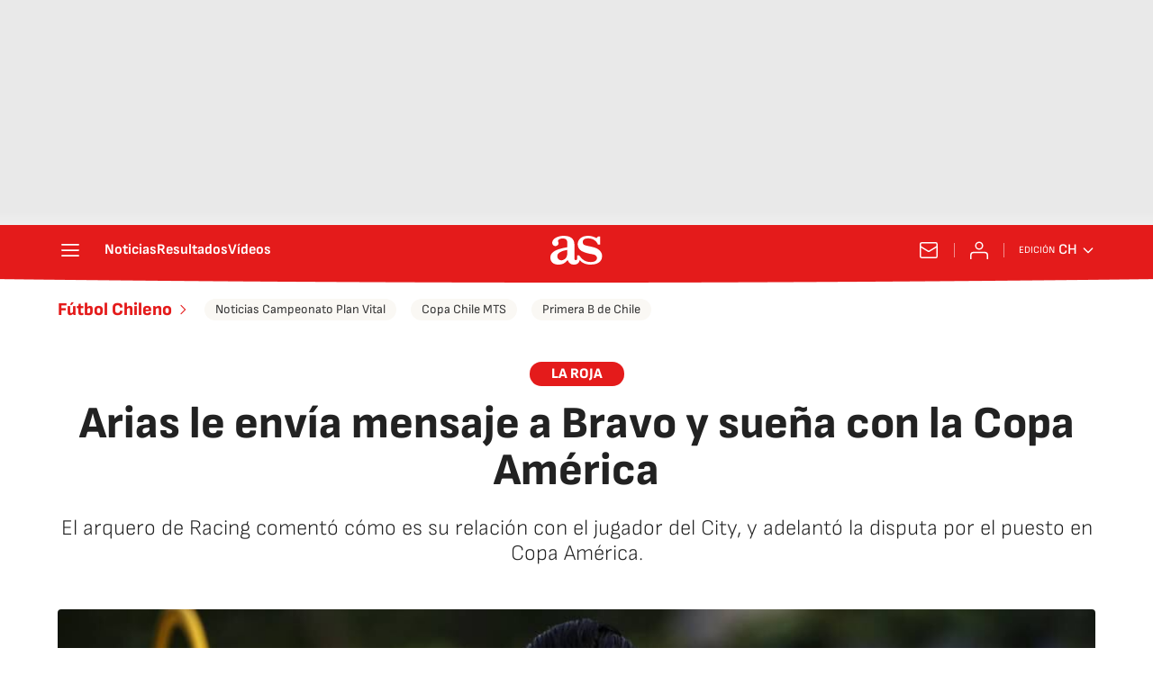

--- FILE ---
content_type: application/x-javascript;charset=utf-8
request_url: https://smetrics.as.com/id?d_visid_ver=5.4.0&d_fieldgroup=A&mcorgid=2387401053DB208C0A490D4C%40AdobeOrg&mid=54769250457831244232963044210020694044&ts=1765610296781
body_size: -39
content:
{"mid":"54769250457831244232963044210020694044"}